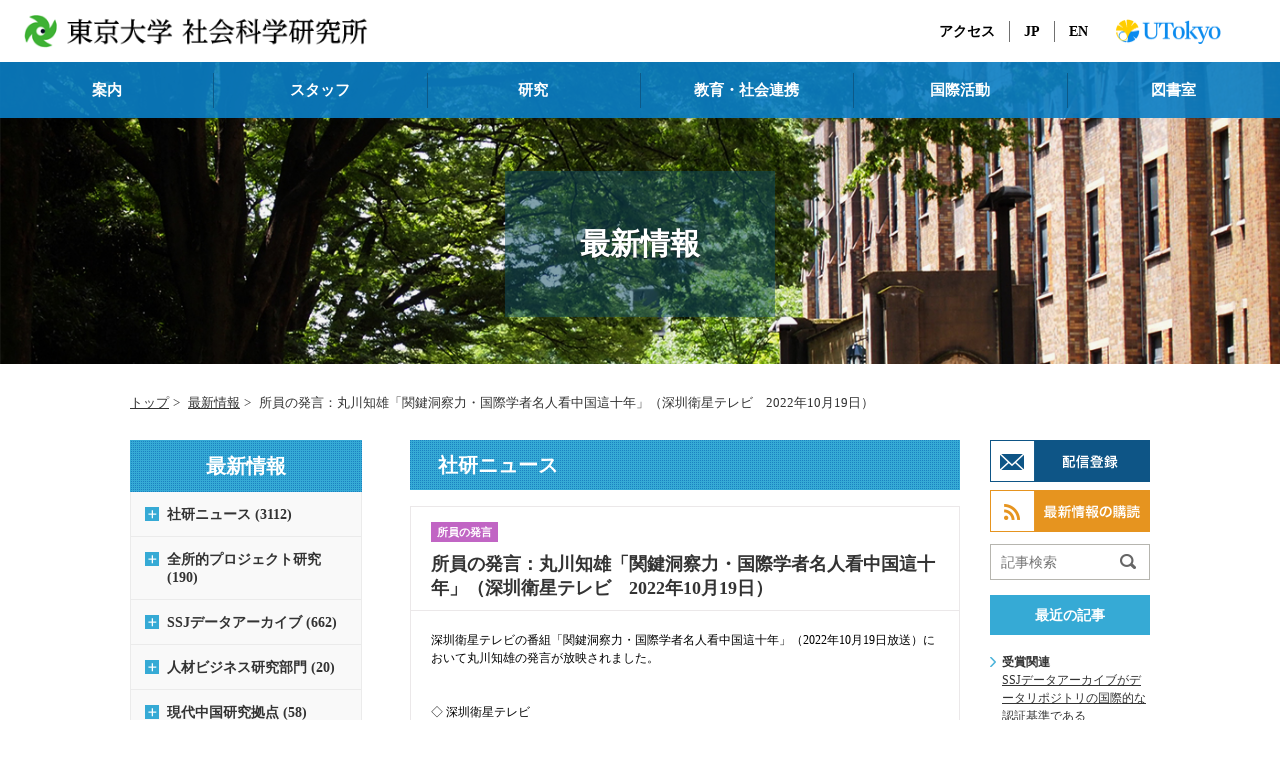

--- FILE ---
content_type: text/html; charset=UTF-8
request_url: https://issnews.iss.u-tokyo.ac.jp/2022/10/20221019.html
body_size: 48728
content:
<!DOCTYPE html>
<html lang="ja" dir="ltr">
<head>
<meta charset="utf-8">
<meta http-equiv="X-UA-Compatible" content="IE=edge">
<title>所員の発言：丸川知雄「関鍵洞察力・国際学者名人看中国這十年」（深圳衛星テレビ　2022年10月19日） | 東京大学社会科学研究所</title>
<meta name="robots" content="index,follow">
<meta name="keywords" content="">
<meta name="description" content="">
<!--[if IE]><meta http-equiv="imagetoolbar" content="no"><![endif]-->
<meta name="viewport" content="width=device-width, user-scalable=no">
<meta name="format-detection" content="telephone=no">
<link rel="shortcut icon" href="/favicon.ico">
<link rel="stylesheet" type="text/css" media="all" href="/common/css/style.css">
<script src="/common/js/jquery.js"></script>
<script src="/common/js/jquery.easing.js"></script>
<script src="/common/js/nav.js"></script>

<link rel="prev bookmark" href="https://issnews.iss.u-tokyo.ac.jp/2022/10/-20221014.html" title="所員の発言：丸川知雄「日本学者看中国這十年」 (人民中国、2022年10月14日)" />
<link rel="next bookmark" href="https://issnews.iss.u-tokyo.ac.jp/2022/10/-in-20221022.html" title="所員の活動：玄田有史　オンライン企画「希望郷いわての未来　～三陸と内陸の自然から～」（「岩手県立図書館」×「海と希望の学校 in 三陸 盛岡分校」、2022年10月22日）" />
</head>
<body>
<div id="wrapper">
<header>
	<h1><a href="http://jww.iss.u-tokyo.ac.jp/"><img src="/common/img/logo.png" alt="東京大学社会科学研究所"></a></h1>
	<div>
		<ul>
			<li><a href="http://jww.iss.u-tokyo.ac.jp/guide/index.html">アクセス</a></li>
			<li><a href="http://jww.iss.u-tokyo.ac.jp/">JP</a></li>
			<li><a href="http://www.iss.u-tokyo.ac.jp/">EN</a></li>
		</ul>
		<h2><a href="http://www.u-tokyo.ac.jp/" target="_blank"><img src="/common/img/logo_u_tokyo.png" alt="東京大学"></a></h2>
		<p id="spMenu"><a href="#">MENU</a></p>
	</div>
</header>
<nav id="gNavi">
	<p id="spClose"><a href="#">CLOSE</a></p>
	<ul>
		<li>
			<a href="#">案内</a>
			<div>
				<ul>
					<li><a href="http://jww.iss.u-tokyo.ac.jp/overview/index.html">社研について</a></li>
					<li><a href="http://jww.iss.u-tokyo.ac.jp/report/index.html">年報</a></li>
					<li><a href="http://jww.iss.u-tokyo.ac.jp/mailnews/index.html">社研NL</a></li>
					<li><a href="http://jww.iss.u-tokyo.ac.jp/mailnews/subscribe.html">メールニュース配信登録</a></li>
					<li><a href="http://jww.iss.u-tokyo.ac.jp/recruitment/index.html">各種募集</a></li>
					<li><a href="http://jww.iss.u-tokyo.ac.jp/interview/ob/index.html">インタビューページ</a></li>
					<li><a href="http://jww.iss.u-tokyo.ac.jp/events/founding.html">研究所創立周年行事</a></li>
				</ul>
			</div>
		</li>
		<li>
			<a href="http://jww.iss.u-tokyo.ac.jp/mystaff/index.html">スタッフ</a>
		</li>
		<li>
			<a href="#">研究</a>
			<div>
				<ul>
					<li><a href="http://jww.iss.u-tokyo.ac.jp/project/index.html">全所的プロジェクト</a></li>
					<li><a href="http://jww.iss.u-tokyo.ac.jp/group/index.html">グループ共同研究</a></li>
					<li><a href="http://jww.iss.u-tokyo.ac.jp/research/monthly/index.html">研究会・セミナー</a></li>
					<li><a href="http://jww.iss.u-tokyo.ac.jp/symposium/index.html">社研シンポジウム</a></li>
					<li><a href="http://jww.iss.u-tokyo.ac.jp/publishments/index.html">刊行物等</a></li>
					<li><a href="http://jww.iss.u-tokyo.ac.jp/survey/index.html">調査研究</a></li>
				</ul>
			</div>
		</li>
		<li>
			<a href="#">教育・社会連携</a>
			<div>
				<ul>
					<li><a href="http://issnews.iss.u-tokyo.ac.jp/cat2/cat14/index.html">所員の発言</a></li>
					<li><a href="http://jww.iss.u-tokyo.ac.jp/events/summer_seminar.html">サマーセミナー</a></li>
					<li><a href="http://jww.iss.u-tokyo.ac.jp/events/home_comming.html">ホームカミング</a></li>
				</ul>
			</div>
		</li>
		<li>
			<a href="#">国際活動</a>
			<div>
				<ul>
					<li><a href="http://ssjj.iss.u-tokyo.ac.jp/" target="_blank">Social Science Japan Journal</a></li>
					<li><a href="http://newslet.iss.u-tokyo.ac.jp/" target="_blank">SSJ Newsletter</a></li>
					<li><a href="http://forum.iss.u-tokyo.ac.jp/" target="_blank">SSJ Forum (email)</a></li>
					<!--<li><a href="http://web.iss.u-tokyo.ac.jp/cjg/" target="_blank">Contemporary Japan Group</a></li>-->
				</ul>
			</div>
		</li>
		<li>
			<a href="http://library.iss.u-tokyo.ac.jp/" target="_blank">図書室</a>
		</li>
	</ul>
</nav><!-- /#gNavi -->

<div id="content">
<div id="contentHead">
<h1>最新情報</h1>
</div><!-- /#contentHead -->
<ul id="topicPath">
<li><a href="http://jww.iss.u-tokyo.ac.jp/">トップ</a></li>
<li><a href="http://issnews.iss.u-tokyo.ac.jp/">最新情報</a></li>
<li><span>所員の発言：丸川知雄「関鍵洞察力・国際学者名人看中国這十年」（深圳衛星テレビ　2022年10月19日）</span></li>
</ul><!-- /#topicPath -->
<div id="container">
<div id="mainCts" class="mainMt">
<div class="h2Index">
<h2>社研ニュース</h2>
</div>
<div class="entry">
<p class="entry-cat">












<span class="violet mtCat">所員の発言</span>





</p>

<h3><a href="https://issnews.iss.u-tokyo.ac.jp/2022/10/20221019.html">所員の発言：丸川知雄「関鍵洞察力・国際学者名人看中国這十年」（深圳衛星テレビ　2022年10月19日）</a></h3>
<div class="entry-content">
<p><p>深圳衛星テレビの番組「関鍵洞察力・国際学者名人看中国這十年」（<span>2022</span>年<span>10</span>月<span>19</span>日放送）において丸川知雄の発言が放映されました。</p>
<p><br /><br /></p>
<div>◇ 深圳衛星テレビ</div>
<div><a href="http://www.cutv.com/v2/shenzhen/b/a/ah/2022/10/19/content_wap_sp_3253872.shtml" target="_blank" rel="noopener">http://www.cutv.com/v2/shenzhen/b/a/ah/2022/10/19/content_wap_sp_3253872.shtml</a></div></p>

</div>
<div class="entryBtm">
<ul>
<li class="published"><abbr title="">2022年10月24日 09:55</abbr></li>
<li>｜</li>
<li class="author">issnews</li>
</ul>
<ul class="tag">

<li><a href="https://issnews.iss.u-tokyo.ac.jp/cat2/">社研ニュース</a></li>
<li>,</li>
<li><a href="https://issnews.iss.u-tokyo.ac.jp/cat2/cat14/">所員の発言</a></li>

</ul>
</div>
</div>


<div class="pageNavi">
<ul class="pageMove">
<li class="prev"><a href="https://issnews.iss.u-tokyo.ac.jp/2022/10/-in-20221022.html">所員の活動：玄田有史　オンライン企画「希望郷いわての未来　～三陸と内陸の自然から～」（「岩手県立図書館」×「海と希望の学校 in 三陸 盛岡分校」、2022年10月22日）</a></li>
<li class="main"><a href="https://issnews.iss.u-tokyo.ac.jp/">メインページ</a></li>
<li><a href="https://issnews.iss.u-tokyo.ac.jp/archives.html">アーカイブ</a></li>
<li><a href="https://issnews.iss.u-tokyo.ac.jp/2022/10/-20221014.html">所員の発言：丸川知雄「日本学者看中国這十年」 (人民中国、2022年10月14日)</a></li>
</ul>
</div><!-- /.pageNavi -->
</div><!-- /#mainCts -->

<div id="sideRCts">
	<ul class="bannerR">
		<li><a href="http://jww.iss.u-tokyo.ac.jp/mailnews/"><img src="/common/img/bn_mailnews.gif" alt="メールニュース配信登録" width="160" height="42" class="alphaover"></a></li>
		<li><a href="/atom.xml"><img src="/common/img/bn_rss.gif" alt="rss" width="160" height="42" class="alphaover"></a></li>
	</ul>
	<div class="searchBox">
		<form method="get" action="https://issnews.iss.u-tokyo.ac.jp/mt/mt-search.cgi">
			<input type="hidden" name="IncludeBlogs" value="11">
			<input type="hidden" name="limit" value="20">
			<p>
				<input type="text" id="search" name="search" placeholder="記事検索">
				<input type="submit" value="submit">
			</p>
		</form>
	</div>
	<dl class="recentlyList">
		<dt>最近の記事</dt>
		<dd><ul>


			<li><span>







受賞関連









</span><a href="https://issnews.iss.u-tokyo.ac.jp/2025/06/ssjcoretrustseal.html">SSJデータアーカイブがデータリポジトリの国際的な認証基準であるCoreTrustSeal認証を取得しました</a></li>

			<li><span>







所員の活動





</span><a href="https://issnews.iss.u-tokyo.ac.jp/2025/06/iriyama.nishimura202506.html">所員の活動：入山浩一、西村幸浩が、Japan Open Science Summit 2025に登壇（国立情報学研究所、2025年6月25日）</a></li>

			<li><span>







所員の発言





</span><a href="https://issnews.iss.u-tokyo.ac.jp/2025/06/SebastianMaslow202506-4.html">所員の発言：マスロー セバスティアンのコメントが掲載『The Japan Times』（2025年6月24日）</a></li>

			<li><span>











その他





</span><a href="https://issnews.iss.u-tokyo.ac.jp/2025/06/ssjda-2437.html">SSJDA：新規データ公開</a></li>

			<li><span>







所員の新著





</span><a href="https://issnews.iss.u-tokyo.ac.jp/2025/06/ShinArita202506.html">所員の新著：有田 伸 編著・分担執筆『いま，ともに考える社会学――現代社会論・入門』（有斐閣、2025年6月）</a></li>

			<li><span>







所員の発言





</span><a href="https://issnews.iss.u-tokyo.ac.jp/2025/06/SebastianMaslow202506-3.html">所員の発言：マスロー セバスティアンのコメントが掲載『The Japan Times』（2025年6月18日）</a></li>

			<li><span>







所員の研究





</span><a href="https://issnews.iss.u-tokyo.ac.jp/2025/06/WataruTanaka202506.html">所員の研究：田中亘「総論－会社法改正の論点」『ビジネス法務』25巻8号（2025年8月号）</a></li>

			<li><span>







所員の発言





</span><a href="https://issnews.iss.u-tokyo.ac.jp/2025/06/SebastianMaslow202506-2.html">所員の発言：マスロー セバスティアンの見解がスウェーデン紙『Dagens industri』（2025年6月11日）で紹介されました</a></li>

			<li><span>







所員の研究





</span><a href="https://issnews.iss.u-tokyo.ac.jp/2025/06/YukieHihara202506.html">所員の研究：日原雪恵「『カスタマーハラスメント』に関する海外の法的議論―フランス及びカナダ・ケベック州を素材に―」『季刊労働法』289号（2025年6月）</a></li>

			<li><span>







所員の研究





</span><a href="https://issnews.iss.u-tokyo.ac.jp/2025/06/MasaakiHigashijima202506.html">所員の研究：東島雅昌 &ldquo;Tutelary Power and Autocratic Legitimacy: Experimental Evidence from Kazakhstan's Diarchy. &rdquo; <em>Journal of Politics</em></a></li>


		</ul></dd>
	</dl>
	<dl class="archiveList">
		<dt>月別アーカイブ</dt>
		<dd><ul>


    
        	<li><a href="https://issnews.iss.u-tokyo.ac.jp/2025/06/">2025年6月 (20)</a></li>
    
        	<li><a href="https://issnews.iss.u-tokyo.ac.jp/2025/05/">2025年5月 (21)</a></li>
    
        	<li><a href="https://issnews.iss.u-tokyo.ac.jp/2025/04/">2025年4月 (16)</a></li>
    
        	<li><a href="https://issnews.iss.u-tokyo.ac.jp/2025/03/">2025年3月 (26)</a></li>
    
        	<li><a href="https://issnews.iss.u-tokyo.ac.jp/2025/02/">2025年2月 (15)</a></li>
    
        	<li><a href="https://issnews.iss.u-tokyo.ac.jp/2025/01/">2025年1月 (13)</a></li>
    
        	<li><a href="https://issnews.iss.u-tokyo.ac.jp/2024/12/">2024年12月 (17)</a></li>
    
        	<li><a href="https://issnews.iss.u-tokyo.ac.jp/2024/11/">2024年11月 (22)</a></li>
    
        	<li><a href="https://issnews.iss.u-tokyo.ac.jp/2024/10/">2024年10月 (17)</a></li>
    
        	<li><a href="https://issnews.iss.u-tokyo.ac.jp/2024/09/">2024年9月 (18)</a></li>
    
        	<li><a href="https://issnews.iss.u-tokyo.ac.jp/2024/08/">2024年8月 (11)</a></li>
    
        	<li><a href="https://issnews.iss.u-tokyo.ac.jp/2024/07/">2024年7月 (16)</a></li>
    
        	<li><a href="https://issnews.iss.u-tokyo.ac.jp/2024/06/">2024年6月 (14)</a></li>
    
        	<li><a href="https://issnews.iss.u-tokyo.ac.jp/2024/05/">2024年5月 (27)</a></li>
    
        	<li><a href="https://issnews.iss.u-tokyo.ac.jp/2024/04/">2024年4月 (21)</a></li>
    
        	<li><a href="https://issnews.iss.u-tokyo.ac.jp/2024/03/">2024年3月 (18)</a></li>
    
        	<li><a href="https://issnews.iss.u-tokyo.ac.jp/2024/02/">2024年2月 (21)</a></li>
    
        	<li><a href="https://issnews.iss.u-tokyo.ac.jp/2024/01/">2024年1月 (22)</a></li>
    
        	<li><a href="https://issnews.iss.u-tokyo.ac.jp/2023/12/">2023年12月 (21)</a></li>
    
        	<li><a href="https://issnews.iss.u-tokyo.ac.jp/2023/11/">2023年11月 (24)</a></li>
    
        	<li><a href="https://issnews.iss.u-tokyo.ac.jp/2023/10/">2023年10月 (31)</a></li>
    
        	<li><a href="https://issnews.iss.u-tokyo.ac.jp/2023/09/">2023年9月 (22)</a></li>
    
        	<li><a href="https://issnews.iss.u-tokyo.ac.jp/2023/08/">2023年8月 (18)</a></li>
    
        	<li><a href="https://issnews.iss.u-tokyo.ac.jp/2023/07/">2023年7月 (22)</a></li>
    
        	<li><a href="https://issnews.iss.u-tokyo.ac.jp/2023/06/">2023年6月 (15)</a></li>
    
        	<li><a href="https://issnews.iss.u-tokyo.ac.jp/2023/05/">2023年5月 (24)</a></li>
    
        	<li><a href="https://issnews.iss.u-tokyo.ac.jp/2023/04/">2023年4月 (14)</a></li>
    
        	<li><a href="https://issnews.iss.u-tokyo.ac.jp/2023/03/">2023年3月 (27)</a></li>
    
        	<li><a href="https://issnews.iss.u-tokyo.ac.jp/2023/02/">2023年2月 (12)</a></li>
    
        	<li><a href="https://issnews.iss.u-tokyo.ac.jp/2023/01/">2023年1月 (15)</a></li>
    
        	<li><a href="https://issnews.iss.u-tokyo.ac.jp/2022/12/">2022年12月 (20)</a></li>
    
        	<li><a href="https://issnews.iss.u-tokyo.ac.jp/2022/11/">2022年11月 (14)</a></li>
    
        	<li><a href="https://issnews.iss.u-tokyo.ac.jp/2022/10/">2022年10月 (19)</a></li>
    
        	<li><a href="https://issnews.iss.u-tokyo.ac.jp/2022/09/">2022年9月 (18)</a></li>
    
        	<li><a href="https://issnews.iss.u-tokyo.ac.jp/2022/08/">2022年8月 (12)</a></li>
    
        	<li><a href="https://issnews.iss.u-tokyo.ac.jp/2022/07/">2022年7月 (14)</a></li>
    
        	<li><a href="https://issnews.iss.u-tokyo.ac.jp/2022/06/">2022年6月 (26)</a></li>
    
        	<li><a href="https://issnews.iss.u-tokyo.ac.jp/2022/05/">2022年5月 (20)</a></li>
    
        	<li><a href="https://issnews.iss.u-tokyo.ac.jp/2022/04/">2022年4月 (14)</a></li>
    
        	<li><a href="https://issnews.iss.u-tokyo.ac.jp/2022/03/">2022年3月 (22)</a></li>
    
        	<li><a href="https://issnews.iss.u-tokyo.ac.jp/2022/02/">2022年2月 (17)</a></li>
    
        	<li><a href="https://issnews.iss.u-tokyo.ac.jp/2022/01/">2022年1月 (18)</a></li>
    
        	<li><a href="https://issnews.iss.u-tokyo.ac.jp/2021/12/">2021年12月 (17)</a></li>
    
        	<li><a href="https://issnews.iss.u-tokyo.ac.jp/2021/11/">2021年11月 (25)</a></li>
    
        	<li><a href="https://issnews.iss.u-tokyo.ac.jp/2021/10/">2021年10月 (31)</a></li>
    
        	<li><a href="https://issnews.iss.u-tokyo.ac.jp/2021/09/">2021年9月 (14)</a></li>
    
        	<li><a href="https://issnews.iss.u-tokyo.ac.jp/2021/08/">2021年8月 (15)</a></li>
    
        	<li><a href="https://issnews.iss.u-tokyo.ac.jp/2021/07/">2021年7月 (15)</a></li>
    
        	<li><a href="https://issnews.iss.u-tokyo.ac.jp/2021/06/">2021年6月 (10)</a></li>
    
        	<li><a href="https://issnews.iss.u-tokyo.ac.jp/2021/05/">2021年5月 (21)</a></li>
    
        	<li><a href="https://issnews.iss.u-tokyo.ac.jp/2021/04/">2021年4月 (16)</a></li>
    
        	<li><a href="https://issnews.iss.u-tokyo.ac.jp/2021/03/">2021年3月 (19)</a></li>
    
        	<li><a href="https://issnews.iss.u-tokyo.ac.jp/2021/02/">2021年2月 (11)</a></li>
    
        	<li><a href="https://issnews.iss.u-tokyo.ac.jp/2021/01/">2021年1月 (12)</a></li>
    
        	<li><a href="https://issnews.iss.u-tokyo.ac.jp/2020/12/">2020年12月 (11)</a></li>
    
        	<li><a href="https://issnews.iss.u-tokyo.ac.jp/2020/11/">2020年11月 (12)</a></li>
    
        	<li><a href="https://issnews.iss.u-tokyo.ac.jp/2020/10/">2020年10月 (5)</a></li>
    
        	<li><a href="https://issnews.iss.u-tokyo.ac.jp/2020/09/">2020年9月 (25)</a></li>
    
        	<li><a href="https://issnews.iss.u-tokyo.ac.jp/2020/08/">2020年8月 (10)</a></li>
    
        	<li><a href="https://issnews.iss.u-tokyo.ac.jp/2020/07/">2020年7月 (20)</a></li>
    
        	<li><a href="https://issnews.iss.u-tokyo.ac.jp/2020/06/">2020年6月 (29)</a></li>
    
        	<li><a href="https://issnews.iss.u-tokyo.ac.jp/2020/04/">2020年4月 (2)</a></li>
    
        	<li><a href="https://issnews.iss.u-tokyo.ac.jp/2020/03/">2020年3月 (19)</a></li>
    
        	<li><a href="https://issnews.iss.u-tokyo.ac.jp/2020/02/">2020年2月 (12)</a></li>
    
        	<li><a href="https://issnews.iss.u-tokyo.ac.jp/2020/01/">2020年1月 (15)</a></li>
    
        	<li><a href="https://issnews.iss.u-tokyo.ac.jp/2019/12/">2019年12月 (6)</a></li>
    
        	<li><a href="https://issnews.iss.u-tokyo.ac.jp/2019/11/">2019年11月 (15)</a></li>
    
        	<li><a href="https://issnews.iss.u-tokyo.ac.jp/2019/10/">2019年10月 (12)</a></li>
    
        	<li><a href="https://issnews.iss.u-tokyo.ac.jp/2019/09/">2019年9月 (17)</a></li>
    
        	<li><a href="https://issnews.iss.u-tokyo.ac.jp/2019/08/">2019年8月 (18)</a></li>
    
        	<li><a href="https://issnews.iss.u-tokyo.ac.jp/2019/07/">2019年7月 (32)</a></li>
    
        	<li><a href="https://issnews.iss.u-tokyo.ac.jp/2019/06/">2019年6月 (8)</a></li>
    
        	<li><a href="https://issnews.iss.u-tokyo.ac.jp/2019/05/">2019年5月 (15)</a></li>
    
        	<li><a href="https://issnews.iss.u-tokyo.ac.jp/2019/04/">2019年4月 (21)</a></li>
    
        	<li><a href="https://issnews.iss.u-tokyo.ac.jp/2019/03/">2019年3月 (14)</a></li>
    
        	<li><a href="https://issnews.iss.u-tokyo.ac.jp/2019/02/">2019年2月 (12)</a></li>
    
        	<li><a href="https://issnews.iss.u-tokyo.ac.jp/2019/01/">2019年1月 (10)</a></li>
    
        	<li><a href="https://issnews.iss.u-tokyo.ac.jp/2018/12/">2018年12月 (11)</a></li>
    
        	<li><a href="https://issnews.iss.u-tokyo.ac.jp/2018/11/">2018年11月 (10)</a></li>
    
        	<li><a href="https://issnews.iss.u-tokyo.ac.jp/2018/10/">2018年10月 (14)</a></li>
    
        	<li><a href="https://issnews.iss.u-tokyo.ac.jp/2018/09/">2018年9月 (11)</a></li>
    
        	<li><a href="https://issnews.iss.u-tokyo.ac.jp/2018/08/">2018年8月 (6)</a></li>
    
        	<li><a href="https://issnews.iss.u-tokyo.ac.jp/2018/07/">2018年7月 (16)</a></li>
    
        	<li><a href="https://issnews.iss.u-tokyo.ac.jp/2018/06/">2018年6月 (13)</a></li>
    
        	<li><a href="https://issnews.iss.u-tokyo.ac.jp/2018/05/">2018年5月 (15)</a></li>
    
        	<li><a href="https://issnews.iss.u-tokyo.ac.jp/2018/04/">2018年4月 (13)</a></li>
    
        	<li><a href="https://issnews.iss.u-tokyo.ac.jp/2018/03/">2018年3月 (18)</a></li>
    
        	<li><a href="https://issnews.iss.u-tokyo.ac.jp/2018/02/">2018年2月 (7)</a></li>
    
        	<li><a href="https://issnews.iss.u-tokyo.ac.jp/2018/01/">2018年1月 (12)</a></li>
    
        	<li><a href="https://issnews.iss.u-tokyo.ac.jp/2017/12/">2017年12月 (10)</a></li>
    
        	<li><a href="https://issnews.iss.u-tokyo.ac.jp/2017/11/">2017年11月 (26)</a></li>
    
        	<li><a href="https://issnews.iss.u-tokyo.ac.jp/2017/10/">2017年10月 (31)</a></li>
    
        	<li><a href="https://issnews.iss.u-tokyo.ac.jp/2017/09/">2017年9月 (15)</a></li>
    
        	<li><a href="https://issnews.iss.u-tokyo.ac.jp/2017/08/">2017年8月 (12)</a></li>
    
        	<li><a href="https://issnews.iss.u-tokyo.ac.jp/2017/07/">2017年7月 (18)</a></li>
    
        	<li><a href="https://issnews.iss.u-tokyo.ac.jp/2017/06/">2017年6月 (11)</a></li>
    
        	<li><a href="https://issnews.iss.u-tokyo.ac.jp/2017/05/">2017年5月 (18)</a></li>
    
        	<li><a href="https://issnews.iss.u-tokyo.ac.jp/2017/04/">2017年4月 (19)</a></li>
    
        	<li><a href="https://issnews.iss.u-tokyo.ac.jp/2017/03/">2017年3月 (20)</a></li>
    
        	<li><a href="https://issnews.iss.u-tokyo.ac.jp/2017/02/">2017年2月 (17)</a></li>
    
        	<li><a href="https://issnews.iss.u-tokyo.ac.jp/2017/01/">2017年1月 (18)</a></li>
    
        	<li><a href="https://issnews.iss.u-tokyo.ac.jp/2016/12/">2016年12月 (13)</a></li>
    
        	<li><a href="https://issnews.iss.u-tokyo.ac.jp/2016/11/">2016年11月 (13)</a></li>
    
        	<li><a href="https://issnews.iss.u-tokyo.ac.jp/2016/10/">2016年10月 (21)</a></li>
    
        	<li><a href="https://issnews.iss.u-tokyo.ac.jp/2016/09/">2016年9月 (28)</a></li>
    
        	<li><a href="https://issnews.iss.u-tokyo.ac.jp/2016/08/">2016年8月 (10)</a></li>
    
        	<li><a href="https://issnews.iss.u-tokyo.ac.jp/2016/07/">2016年7月 (20)</a></li>
    
        	<li><a href="https://issnews.iss.u-tokyo.ac.jp/2016/06/">2016年6月 (19)</a></li>
    
        	<li><a href="https://issnews.iss.u-tokyo.ac.jp/2016/05/">2016年5月 (10)</a></li>
    
        	<li><a href="https://issnews.iss.u-tokyo.ac.jp/2016/04/">2016年4月 (17)</a></li>
    
        	<li><a href="https://issnews.iss.u-tokyo.ac.jp/2016/03/">2016年3月 (21)</a></li>
    
        	<li><a href="https://issnews.iss.u-tokyo.ac.jp/2016/02/">2016年2月 (13)</a></li>
    
        	<li><a href="https://issnews.iss.u-tokyo.ac.jp/2016/01/">2016年1月 (19)</a></li>
    
        	<li><a href="https://issnews.iss.u-tokyo.ac.jp/2015/12/">2015年12月 (10)</a></li>
    
        	<li><a href="https://issnews.iss.u-tokyo.ac.jp/2015/11/">2015年11月 (15)</a></li>
    
        	<li><a href="https://issnews.iss.u-tokyo.ac.jp/2015/10/">2015年10月 (9)</a></li>
    
        	<li><a href="https://issnews.iss.u-tokyo.ac.jp/2015/09/">2015年9月 (21)</a></li>
    
        	<li><a href="https://issnews.iss.u-tokyo.ac.jp/2015/08/">2015年8月 (7)</a></li>
    
        	<li><a href="https://issnews.iss.u-tokyo.ac.jp/2015/07/">2015年7月 (10)</a></li>
    
        	<li><a href="https://issnews.iss.u-tokyo.ac.jp/2015/06/">2015年6月 (8)</a></li>
    
        	<li><a href="https://issnews.iss.u-tokyo.ac.jp/2015/05/">2015年5月 (9)</a></li>
    
        	<li><a href="https://issnews.iss.u-tokyo.ac.jp/2015/04/">2015年4月 (13)</a></li>
    
        	<li><a href="https://issnews.iss.u-tokyo.ac.jp/2015/03/">2015年3月 (19)</a></li>
    
        	<li><a href="https://issnews.iss.u-tokyo.ac.jp/2015/02/">2015年2月 (11)</a></li>
    
        	<li><a href="https://issnews.iss.u-tokyo.ac.jp/2015/01/">2015年1月 (14)</a></li>
    
        	<li><a href="https://issnews.iss.u-tokyo.ac.jp/2014/12/">2014年12月 (8)</a></li>
    
        	<li><a href="https://issnews.iss.u-tokyo.ac.jp/2014/11/">2014年11月 (9)</a></li>
    
        	<li><a href="https://issnews.iss.u-tokyo.ac.jp/2014/10/">2014年10月 (13)</a></li>
    
        	<li><a href="https://issnews.iss.u-tokyo.ac.jp/2014/09/">2014年9月 (9)</a></li>
    
        	<li><a href="https://issnews.iss.u-tokyo.ac.jp/2014/08/">2014年8月 (5)</a></li>
    
        	<li><a href="https://issnews.iss.u-tokyo.ac.jp/2014/07/">2014年7月 (10)</a></li>
    
        	<li><a href="https://issnews.iss.u-tokyo.ac.jp/2014/06/">2014年6月 (9)</a></li>
    
        	<li><a href="https://issnews.iss.u-tokyo.ac.jp/2014/05/">2014年5月 (10)</a></li>
    
        	<li><a href="https://issnews.iss.u-tokyo.ac.jp/2014/04/">2014年4月 (12)</a></li>
    
        	<li><a href="https://issnews.iss.u-tokyo.ac.jp/2014/03/">2014年3月 (14)</a></li>
    
        	<li><a href="https://issnews.iss.u-tokyo.ac.jp/2014/02/">2014年2月 (13)</a></li>
    
        	<li><a href="https://issnews.iss.u-tokyo.ac.jp/2014/01/">2014年1月 (12)</a></li>
    
        	<li><a href="https://issnews.iss.u-tokyo.ac.jp/2013/12/">2013年12月 (17)</a></li>
    
        	<li><a href="https://issnews.iss.u-tokyo.ac.jp/2013/11/">2013年11月 (13)</a></li>
    
        	<li><a href="https://issnews.iss.u-tokyo.ac.jp/2013/10/">2013年10月 (22)</a></li>
    
        	<li><a href="https://issnews.iss.u-tokyo.ac.jp/2013/09/">2013年9月 (14)</a></li>
    
        	<li><a href="https://issnews.iss.u-tokyo.ac.jp/2013/08/">2013年8月 (7)</a></li>
    
        	<li><a href="https://issnews.iss.u-tokyo.ac.jp/2013/07/">2013年7月 (8)</a></li>
    
        	<li><a href="https://issnews.iss.u-tokyo.ac.jp/2013/06/">2013年6月 (10)</a></li>
    
        	<li><a href="https://issnews.iss.u-tokyo.ac.jp/2013/05/">2013年5月 (9)</a></li>
    
        	<li><a href="https://issnews.iss.u-tokyo.ac.jp/2013/04/">2013年4月 (11)</a></li>
    
        	<li><a href="https://issnews.iss.u-tokyo.ac.jp/2013/03/">2013年3月 (14)</a></li>
    
        	<li><a href="https://issnews.iss.u-tokyo.ac.jp/2013/02/">2013年2月 (9)</a></li>
    
        	<li><a href="https://issnews.iss.u-tokyo.ac.jp/2013/01/">2013年1月 (8)</a></li>
    
        	<li><a href="https://issnews.iss.u-tokyo.ac.jp/2012/12/">2012年12月 (14)</a></li>
    
        	<li><a href="https://issnews.iss.u-tokyo.ac.jp/2012/11/">2012年11月 (14)</a></li>
    
        	<li><a href="https://issnews.iss.u-tokyo.ac.jp/2012/10/">2012年10月 (13)</a></li>
    
        	<li><a href="https://issnews.iss.u-tokyo.ac.jp/2012/09/">2012年9月 (17)</a></li>
    
        	<li><a href="https://issnews.iss.u-tokyo.ac.jp/2012/08/">2012年8月 (10)</a></li>
    
        	<li><a href="https://issnews.iss.u-tokyo.ac.jp/2012/07/">2012年7月 (11)</a></li>
    
        	<li><a href="https://issnews.iss.u-tokyo.ac.jp/2012/06/">2012年6月 (13)</a></li>
    
        	<li><a href="https://issnews.iss.u-tokyo.ac.jp/2012/05/">2012年5月 (24)</a></li>
    
        	<li><a href="https://issnews.iss.u-tokyo.ac.jp/2012/04/">2012年4月 (16)</a></li>
    
        	<li><a href="https://issnews.iss.u-tokyo.ac.jp/2012/03/">2012年3月 (20)</a></li>
    
        	<li><a href="https://issnews.iss.u-tokyo.ac.jp/2012/02/">2012年2月 (16)</a></li>
    
        	<li><a href="https://issnews.iss.u-tokyo.ac.jp/2012/01/">2012年1月 (10)</a></li>
    
        	<li><a href="https://issnews.iss.u-tokyo.ac.jp/2011/12/">2011年12月 (15)</a></li>
    
        	<li><a href="https://issnews.iss.u-tokyo.ac.jp/2011/11/">2011年11月 (18)</a></li>
    
        	<li><a href="https://issnews.iss.u-tokyo.ac.jp/2011/10/">2011年10月 (15)</a></li>
    
        	<li><a href="https://issnews.iss.u-tokyo.ac.jp/2011/09/">2011年9月 (21)</a></li>
    
        	<li><a href="https://issnews.iss.u-tokyo.ac.jp/2011/08/">2011年8月 (9)</a></li>
    
        	<li><a href="https://issnews.iss.u-tokyo.ac.jp/2011/07/">2011年7月 (13)</a></li>
    
        	<li><a href="https://issnews.iss.u-tokyo.ac.jp/2011/06/">2011年6月 (21)</a></li>
    
        	<li><a href="https://issnews.iss.u-tokyo.ac.jp/2011/05/">2011年5月 (17)</a></li>
    
        	<li><a href="https://issnews.iss.u-tokyo.ac.jp/2011/04/">2011年4月 (20)</a></li>
    
        	<li><a href="https://issnews.iss.u-tokyo.ac.jp/2011/03/">2011年3月 (20)</a></li>
    
        	<li><a href="https://issnews.iss.u-tokyo.ac.jp/2011/02/">2011年2月 (15)</a></li>
    
        	<li><a href="https://issnews.iss.u-tokyo.ac.jp/2011/01/">2011年1月 (17)</a></li>
    
        	<li><a href="https://issnews.iss.u-tokyo.ac.jp/2010/12/">2010年12月 (11)</a></li>
    
        	<li><a href="https://issnews.iss.u-tokyo.ac.jp/2010/11/">2010年11月 (15)</a></li>
    
        	<li><a href="https://issnews.iss.u-tokyo.ac.jp/2010/10/">2010年10月 (16)</a></li>
    
        	<li><a href="https://issnews.iss.u-tokyo.ac.jp/2010/09/">2010年9月 (20)</a></li>
    
        	<li><a href="https://issnews.iss.u-tokyo.ac.jp/2010/08/">2010年8月 (10)</a></li>
    
        	<li><a href="https://issnews.iss.u-tokyo.ac.jp/2010/07/">2010年7月 (13)</a></li>
    
        	<li><a href="https://issnews.iss.u-tokyo.ac.jp/2010/06/">2010年6月 (19)</a></li>
    
        	<li><a href="https://issnews.iss.u-tokyo.ac.jp/2010/05/">2010年5月 (14)</a></li>
    
        	<li><a href="https://issnews.iss.u-tokyo.ac.jp/2010/04/">2010年4月 (34)</a></li>
    
        	<li><a href="https://issnews.iss.u-tokyo.ac.jp/2010/03/">2010年3月 (28)</a></li>
    
        	<li><a href="https://issnews.iss.u-tokyo.ac.jp/2010/02/">2010年2月 (16)</a></li>
    
        	<li><a href="https://issnews.iss.u-tokyo.ac.jp/2010/01/">2010年1月 (30)</a></li>
    
        	<li><a href="https://issnews.iss.u-tokyo.ac.jp/2009/12/">2009年12月 (13)</a></li>
    
        	<li><a href="https://issnews.iss.u-tokyo.ac.jp/2009/11/">2009年11月 (30)</a></li>
    
        	<li><a href="https://issnews.iss.u-tokyo.ac.jp/2009/10/">2009年10月 (14)</a></li>
    
        	<li><a href="https://issnews.iss.u-tokyo.ac.jp/2009/09/">2009年9月 (25)</a></li>
    
        	<li><a href="https://issnews.iss.u-tokyo.ac.jp/2009/08/">2009年8月 (21)</a></li>
    
        	<li><a href="https://issnews.iss.u-tokyo.ac.jp/2009/07/">2009年7月 (20)</a></li>
    
        	<li><a href="https://issnews.iss.u-tokyo.ac.jp/2009/06/">2009年6月 (17)</a></li>
    
        	<li><a href="https://issnews.iss.u-tokyo.ac.jp/2009/05/">2009年5月 (17)</a></li>
    
        	<li><a href="https://issnews.iss.u-tokyo.ac.jp/2009/04/">2009年4月 (34)</a></li>
    
        	<li><a href="https://issnews.iss.u-tokyo.ac.jp/2009/03/">2009年3月 (24)</a></li>
    
        	<li><a href="https://issnews.iss.u-tokyo.ac.jp/2009/02/">2009年2月 (18)</a></li>
    
        	<li><a href="https://issnews.iss.u-tokyo.ac.jp/2009/01/">2009年1月 (19)</a></li>
    
        	<li><a href="https://issnews.iss.u-tokyo.ac.jp/2008/12/">2008年12月 (12)</a></li>
    
        	<li><a href="https://issnews.iss.u-tokyo.ac.jp/2008/11/">2008年11月 (21)</a></li>
    
        	<li><a href="https://issnews.iss.u-tokyo.ac.jp/2008/10/">2008年10月 (19)</a></li>
    
        	<li><a href="https://issnews.iss.u-tokyo.ac.jp/2008/09/">2008年9月 (21)</a></li>
    
        	<li><a href="https://issnews.iss.u-tokyo.ac.jp/2008/08/">2008年8月 (10)</a></li>
    
        	<li><a href="https://issnews.iss.u-tokyo.ac.jp/2008/07/">2008年7月 (17)</a></li>
    
        	<li><a href="https://issnews.iss.u-tokyo.ac.jp/2008/06/">2008年6月 (11)</a></li>
    
        	<li><a href="https://issnews.iss.u-tokyo.ac.jp/2008/05/">2008年5月 (17)</a></li>
    
        	<li><a href="https://issnews.iss.u-tokyo.ac.jp/2008/04/">2008年4月 (21)</a></li>
    
        	<li><a href="https://issnews.iss.u-tokyo.ac.jp/2008/03/">2008年3月 (15)</a></li>
    
        	<li><a href="https://issnews.iss.u-tokyo.ac.jp/2008/02/">2008年2月 (20)</a></li>
    
        	<li><a href="https://issnews.iss.u-tokyo.ac.jp/2008/01/">2008年1月 (19)</a></li>
    
        	<li><a href="https://issnews.iss.u-tokyo.ac.jp/2007/12/">2007年12月 (18)</a></li>
    
        	<li><a href="https://issnews.iss.u-tokyo.ac.jp/2007/11/">2007年11月 (21)</a></li>
    
        	<li><a href="https://issnews.iss.u-tokyo.ac.jp/2007/10/">2007年10月 (23)</a></li>
    
        	<li><a href="https://issnews.iss.u-tokyo.ac.jp/2007/09/">2007年9月 (23)</a></li>
    
        	<li><a href="https://issnews.iss.u-tokyo.ac.jp/2007/08/">2007年8月 (14)</a></li>
    
        	<li><a href="https://issnews.iss.u-tokyo.ac.jp/2007/07/">2007年7月 (14)</a></li>
    
        	<li><a href="https://issnews.iss.u-tokyo.ac.jp/2007/06/">2007年6月 (20)</a></li>
    
        	<li><a href="https://issnews.iss.u-tokyo.ac.jp/2007/05/">2007年5月 (15)</a></li>
    
        	<li><a href="https://issnews.iss.u-tokyo.ac.jp/2007/04/">2007年4月 (26)</a></li>
    
        	<li><a href="https://issnews.iss.u-tokyo.ac.jp/2007/03/">2007年3月 (25)</a></li>
    
        	<li><a href="https://issnews.iss.u-tokyo.ac.jp/2007/02/">2007年2月 (18)</a></li>
    
        	<li><a href="https://issnews.iss.u-tokyo.ac.jp/2007/01/">2007年1月 (17)</a></li>
    
        	<li><a href="https://issnews.iss.u-tokyo.ac.jp/2006/12/">2006年12月 (20)</a></li>
    
        	<li><a href="https://issnews.iss.u-tokyo.ac.jp/2006/11/">2006年11月 (19)</a></li>
    
        	<li><a href="https://issnews.iss.u-tokyo.ac.jp/2006/10/">2006年10月 (22)</a></li>
    
        	<li><a href="https://issnews.iss.u-tokyo.ac.jp/2006/09/">2006年9月 (15)</a></li>
    
        	<li><a href="https://issnews.iss.u-tokyo.ac.jp/2006/08/">2006年8月 (13)</a></li>
    
        	<li><a href="https://issnews.iss.u-tokyo.ac.jp/2006/07/">2006年7月 (15)</a></li>
    
        	<li><a href="https://issnews.iss.u-tokyo.ac.jp/2006/06/">2006年6月 (10)</a></li>
    
        	<li><a href="https://issnews.iss.u-tokyo.ac.jp/2006/05/">2006年5月 (22)</a></li>
    
        	<li><a href="https://issnews.iss.u-tokyo.ac.jp/2006/04/">2006年4月 (21)</a></li>
    
        	<li><a href="https://issnews.iss.u-tokyo.ac.jp/2006/03/">2006年3月 (28)</a></li>
    
        	<li><a href="https://issnews.iss.u-tokyo.ac.jp/2006/02/">2006年2月 (25)</a></li>
    
        	<li><a href="https://issnews.iss.u-tokyo.ac.jp/2006/01/">2006年1月 (21)</a></li>
    
        	<li><a href="https://issnews.iss.u-tokyo.ac.jp/2005/12/">2005年12月 (21)</a></li>
    
        	<li><a href="https://issnews.iss.u-tokyo.ac.jp/2005/11/">2005年11月 (30)</a></li>
    
        	<li><a href="https://issnews.iss.u-tokyo.ac.jp/2005/10/">2005年10月 (13)</a></li>
    
        	<li><a href="https://issnews.iss.u-tokyo.ac.jp/2005/09/">2005年9月 (10)</a></li>
    
        	<li><a href="https://issnews.iss.u-tokyo.ac.jp/2005/08/">2005年8月 (2)</a></li>
    
        	<li><a href="https://issnews.iss.u-tokyo.ac.jp/2005/07/">2005年7月 (3)</a></li>
    
        	<li><a href="https://issnews.iss.u-tokyo.ac.jp/2005/06/">2005年6月 (3)</a></li>
    
        	<li><a href="https://issnews.iss.u-tokyo.ac.jp/2005/05/">2005年5月 (3)</a></li>
    
        	<li><a href="https://issnews.iss.u-tokyo.ac.jp/2005/04/">2005年4月 (2)</a></li>
    
        	<li><a href="https://issnews.iss.u-tokyo.ac.jp/2005/03/">2005年3月 (1)</a></li>
    


		</ul></dd>
	</dl>
</div><!-- /#sideRCts -->

<div id="sideCts"><nav>
    <h2>最新情報</h2>
	<dl>

    
    
        
		<dt><a href="https://issnews.iss.u-tokyo.ac.jp/cat2/">社研ニュース (3112)</a></dt>
		
		<dd><ul>
			 <li><a href="https://issnews.iss.u-tokyo.ac.jp/cat2/">社研ニュース すべて(3112)</a></li>
        
        
        
				<li><a href="https://issnews.iss.u-tokyo.ac.jp/cat2/cat342/">研究会案内 (489)</a></li>
        
        
        
				<li><a href="https://issnews.iss.u-tokyo.ac.jp/cat2/08/">社研セミナー (127)</a></li>
        
        
        
				<li><a href="https://issnews.iss.u-tokyo.ac.jp/cat2/cat19/">イベント案内 (162)</a></li>
        
        
        
				<li><a href="https://issnews.iss.u-tokyo.ac.jp/cat2/11/">社研シンポジウム (11)</a></li>
        
        
        
				<li><a href="https://issnews.iss.u-tokyo.ac.jp/cat2/09/">社研サマーセミナー (17)</a></li>
        
        
        
				<li><a href="https://issnews.iss.u-tokyo.ac.jp/cat2/cat341/">刊行情報 (767)</a></li>
        
        
        
				<li><a href="https://issnews.iss.u-tokyo.ac.jp/cat2/cat14/">所員の発言 (854)</a></li>
        
        
        
				<li><a href="https://issnews.iss.u-tokyo.ac.jp/cat2/07/">所員の新著 (155)</a></li>
        
        
        
				<li><a href="https://issnews.iss.u-tokyo.ac.jp/cat2/12/">所員の研究 (183)</a></li>
        
        
        
				<li><a href="https://issnews.iss.u-tokyo.ac.jp/cat2/cat343/">所員の活動 (25)</a></li>
        
        
        
				<li><a href="https://issnews.iss.u-tokyo.ac.jp/cat2/cat18/">受賞関連 (64)</a></li>
        
        
        
				<li><a href="https://issnews.iss.u-tokyo.ac.jp/cat2/15/">プレスリリース (13)</a></li>
        
        
        
				<li><a href="https://issnews.iss.u-tokyo.ac.jp/cat2/10dp/">ディスカッションペーパー (180)</a></li>
        
        
        
				<li><a href="https://issnews.iss.u-tokyo.ac.jp/cat2/13/">お知らせ (19)</a></li>
        
        
        
				<li><a href="https://issnews.iss.u-tokyo.ac.jp/cat2/cat17/">人事関係 (284)</a></li>
        
        
        
				<li><a href="https://issnews.iss.u-tokyo.ac.jp/cat2/cat340/">その他 (517)</a></li>
        
        
        
		</ul></dd>
    
    
        
		<dt><a href="https://issnews.iss.u-tokyo.ac.jp/cat5/">全所的プロジェクト研究 (190)</a></dt>
		
		<dd><ul>
			 <li><a href="https://issnews.iss.u-tokyo.ac.jp/cat5/">全所的プロジェクト研究 すべて(190)</a></li>
        
        
        
				<li><a href="https://issnews.iss.u-tokyo.ac.jp/cat5/crep/">地域主義比較プロジェクト(CREP) (13)</a></li>
        
        
        
				<li><a href="https://issnews.iss.u-tokyo.ac.jp/cat5/cat27/">希望学プロジェクト (131)</a></li>
        
        
        
				<li><a href="https://issnews.iss.u-tokyo.ac.jp/cat5/03/">ガバナンス (57)</a></li>
        
        
        
				<li><a href="https://issnews.iss.u-tokyo.ac.jp/cat5/04/">危機対応学プロジェクト (20)</a></li>
        
        
        
				<li><a href="https://issnews.iss.u-tokyo.ac.jp/cat5/05/">メソドロジープロジェクト (27)</a></li>
        
        
        
		</ul></dd>
    
    
        
		<dt><a href="https://issnews.iss.u-tokyo.ac.jp/ssj/">SSJデータアーカイブ (662)</a></dt>
		
		<dd><ul>
			 <li><a href="https://issnews.iss.u-tokyo.ac.jp/ssj/">SSJデータアーカイブ すべて(662)</a></li>
        
        
        
				<li><a href="https://issnews.iss.u-tokyo.ac.jp/ssj/cat21/">新規データ公開 (611)</a></li>
        
        
        
				<li><a href="https://issnews.iss.u-tokyo.ac.jp/ssj/02ssj/">刊行情報（SSJDA） (4)</a></li>
        
        
        
				<li><a href="https://issnews.iss.u-tokyo.ac.jp/ssj/cat22/">告知 (53)</a></li>
        
        
        
				<li><a href="https://issnews.iss.u-tokyo.ac.jp/ssj/cat23/">その他(SSJDA) (18)</a></li>
        
        
        
		</ul></dd>
    
    
        
		<dt><a href="https://issnews.iss.u-tokyo.ac.jp/cat6/">人材ビジネス研究部門 (20)</a></dt>
		
		<dd><ul>
			 <li><a href="https://issnews.iss.u-tokyo.ac.jp/cat6/">人材ビジネス研究部門 すべて(20)</a></li>
        
        
        
				<li><a href="https://issnews.iss.u-tokyo.ac.jp/cat6/cat34/">研究会案内(HRM) (3)</a></li>
        
        
        
				<li><a href="https://issnews.iss.u-tokyo.ac.jp/cat6/cat33/">刊行情報(HRM) (12)</a></li>
        
        
        
				<li><a href="https://issnews.iss.u-tokyo.ac.jp/cat6/cat35/">その他(HRM) (8)</a></li>
        
        
        
		</ul></dd>
    
    
        
		<dt><a href="https://issnews.iss.u-tokyo.ac.jp/cat7/">現代中国研究拠点 (58)</a></dt>
		
		<dd><ul>
			 <li><a href="https://issnews.iss.u-tokyo.ac.jp/cat7/">現代中国研究拠点 すべて(58)</a></li>
        
        
        
				<li><a href="https://issnews.iss.u-tokyo.ac.jp/cat7/cat30/">研究会案内(CCS) (49)</a></li>
        
        
        
				<li><a href="https://issnews.iss.u-tokyo.ac.jp/cat7/cat31/">刊行情報(CCS) (6)</a></li>
        
        
        
				<li><a href="https://issnews.iss.u-tokyo.ac.jp/cat7/cat32/">その他(CCS) (1)</a></li>
        
        
        
		</ul></dd>
    
    
        
		<dt><a href="https://issnews.iss.u-tokyo.ac.jp/coe/">グローバルCOE連携拠点 (13)</a></dt>
		
		<dd><ul>
			 <li><a href="https://issnews.iss.u-tokyo.ac.jp/coe/">グローバルCOE連携拠点 すべて(13)</a></li>
        
        
        
				<li><a href="https://issnews.iss.u-tokyo.ac.jp/coe/cat36/">研究会案内(GCOE) (11)</a></li>
        
        
        
				<li><a href="https://issnews.iss.u-tokyo.ac.jp/coe/cat38/">その他（GCOE） (1)</a></li>
        
        
        
		</ul></dd>
    
    
        
		<dt><a href="https://issnews.iss.u-tokyo.ac.jp/cat9/">生涯成長型雇用システムプロジェクト (39)</a></dt>
		
		<dd><ul>
			 <li><a href="https://issnews.iss.u-tokyo.ac.jp/cat9/">生涯成長型雇用システムプロジェクト すべて(39)</a></li>
        
        
        
				<li><a href="https://issnews.iss.u-tokyo.ac.jp/cat9/cat39/">研究会案内(LGAP) (25)</a></li>
        
        
        
				<li><a href="https://issnews.iss.u-tokyo.ac.jp/cat9/cat41/">その他(LGAP) (14)</a></li>
        
        
        
		</ul></dd>
    
    
        
		<dt><a href="https://issnews.iss.u-tokyo.ac.jp/wlb/">WLB推進研究プロジェクト (12)</a></dt>
		
		<dd><ul>
			 <li><a href="https://issnews.iss.u-tokyo.ac.jp/wlb/">WLB推進研究プロジェクト すべて(12)</a></li>
        
        
        
				<li><a href="https://issnews.iss.u-tokyo.ac.jp/wlb/cat42/">研究会案内(WLB) (3)</a></li>
        
        
        
				<li><a href="https://issnews.iss.u-tokyo.ac.jp/wlb/cat44/">その他(WLB) (9)</a></li>
        
        
        
		</ul></dd>
    
    
        
		<dt><a href="https://issnews.iss.u-tokyo.ac.jp/social-science-japan/">Social Science Japan (38)</a></dt>
		
		<dd><ul>
			 <li><a href="https://issnews.iss.u-tokyo.ac.jp/social-science-japan/">Social Science Japan すべて(38)</a></li>
        
        
        
				<li><a href="https://issnews.iss.u-tokyo.ac.jp/social-science-japan/social-science-japan-journal/">Social Science Japan Journal (16)</a></li>
        
        
        
				<li><a href="https://issnews.iss.u-tokyo.ac.jp/social-science-japan/social-science-japan-newsletter/">SSJ Newsletter (23)</a></li>
        
        
        
        
        
		</ul></dd>
    
    
        
		<dt><a href="https://issnews.iss.u-tokyo.ac.jp/contemporary-japan-group/">Contemporary Japan Group (23)</a></dt>
		
		<dd><ul>
			 <li><a href="https://issnews.iss.u-tokyo.ac.jp/contemporary-japan-group/">Contemporary Japan Group すべて(23)</a></li>
        
        
        
				<li><a href="https://issnews.iss.u-tokyo.ac.jp/contemporary-japan-group/cat48/">研究会案内(CJG) (22)</a></li>
        
        
        
				<li><a href="https://issnews.iss.u-tokyo.ac.jp/contemporary-japan-group/cat49/">その他(CJG) (1)</a></li>
        
        
        
		</ul></dd>
    
    
        
		<dt><a href="https://issnews.iss.u-tokyo.ac.jp/cat11/">パネル調査プロジェクト (38)</a></dt>
		
		<dd><ul>
			 <li><a href="https://issnews.iss.u-tokyo.ac.jp/cat11/">パネル調査プロジェクト すべて(38)</a></li>
        
        
        
				<li><a href="https://issnews.iss.u-tokyo.ac.jp/cat11/cat45/">研究会案内(JLPS) (7)</a></li>
        
        
        
				<li><a href="https://issnews.iss.u-tokyo.ac.jp/cat11/cat46/">刊行情報(JLPS) (11)</a></li>
        
        
        
				<li><a href="https://issnews.iss.u-tokyo.ac.jp/cat11/cat47/">その他(JLPS) (9)</a></li>
        
        
        
		</ul></dd>
    
    
        
		<dt><a href="https://issnews.iss.u-tokyo.ac.jp/13/">「子どもの生活と学び」研究プロジェクト (16)</a></dt>
		
		<dd><ul>
			 <li><a href="https://issnews.iss.u-tokyo.ac.jp/13/">「子どもの生活と学び」研究プロジェクト すべて(16)</a></li>
        
        
        
				<li><a href="https://issnews.iss.u-tokyo.ac.jp/13/01clal/">研究会案内(CLAL) (1)</a></li>
        
        
        
        
        
        
        
				<li><a href="https://issnews.iss.u-tokyo.ac.jp/13/99clal/">その他（CLAL） (2)</a></li>
        
        
        
		</ul></dd>
    
    
        
		<dt><a href="https://issnews.iss.u-tokyo.ac.jp/14/">「超高齢社会における紛争経験と司法政策」研究プロジェクト (2)</a></dt>
		
		<dd><ul>
			 <li><a href="https://issnews.iss.u-tokyo.ac.jp/14/">「超高齢社会における紛争経験と司法政策」研究プロジェクト すべて(2)</a></li>
        
		</ul></dd>
    
    
        
		<dt><a href="https://issnews.iss.u-tokyo.ac.jp/cat339/">社会科学研究所図書室 (3)</a></dt>
		
		<dd><ul>
			 <li><a href="https://issnews.iss.u-tokyo.ac.jp/cat339/">社会科学研究所図書室 すべて(3)</a></li>
        
		</ul></dd>
    

	</dl>
</nav></div><!-- /#sideCts -->

</div><!-- /#container -->
</div><!-- /#content -->
<footer>
				<div id="footNavi">
					<nav>
						<dl>
							<dt>案内</dt>
							<dd>
								<ul>
									<li><a href="http://jww.iss.u-tokyo.ac.jp/overview/index.html">社研について</a></li>
									<li><a href="http://jww.iss.u-tokyo.ac.jp/report/index.html">年報</a></li>
									<li><a href="http://jww.iss.u-tokyo.ac.jp/mailnews/index.html">社研NL</a></li>
									<li><a href="http://jww.iss.u-tokyo.ac.jp/mailnews/subscribe.html">メールニュース配信登録</a></li>
									<li><a href="http://jww.iss.u-tokyo.ac.jp/recruitment/index.html">各種募集</a></li>
									<li><a href="http://jww.iss.u-tokyo.ac.jp/interview/ob/index.html">インタビューページ</a></li>
									<li><a href="http://jww.iss.u-tokyo.ac.jp/events/founding.html">研究所創立周年行事</a></li>
								</ul>
							</dd>
						</dl>
						<dl>
							<dt>スタッフ</dt>
							<dd>
								<ul>
									<li><a href="http://jww.iss.u-tokyo.ac.jp/mystaff/index.html">研究スタッフ</a></li>
									<li><a href="http://jww.iss.u-tokyo.ac.jp/professor_emeritus/index.html">名誉教授</a></li>
								</ul>
							</dd>
						</dl>
						<dl>
							<dt>研究</dt>
							<dd>
								<ul>
									<li><a href="http://jww.iss.u-tokyo.ac.jp/project/index.html">全所的プロジェクト</a></li>
									<li><a href="http://jww.iss.u-tokyo.ac.jp/group/index.html">グループ共同研究</a></li>
									<li><a href="http://jww.iss.u-tokyo.ac.jp/research/monthly/index.html">研究会・セミナー</a></li>
									<li><a href="http://jww.iss.u-tokyo.ac.jp/symposium/index.html">社研シンポジウム</a></li>
									<li><a href="http://jww.iss.u-tokyo.ac.jp/publishments/index.html">刊行物等</a></li>
									<li><a href="http://jww.iss.u-tokyo.ac.jp/survey/index.html">調査研究</a></li>
								</ul>
							</dd>
						</dl>
						<dl>
							<dt>教育・社会連携</dt>
							<dd>
								<ul>
									<li><a href="http://issnews.iss.u-tokyo.ac.jp/cat2/cat14/index.html">所員の発言</a></li>
									<li><a href="http://jww.iss.u-tokyo.ac.jp/events/summer_seminar.html">サマーセミナー</a></li>
									<li><a href="http://jww.iss.u-tokyo.ac.jp/events/home_comming.html">ホームカミング</a></li>
								</ul>
							</dd>
						</dl>
						<dl>
							<dt>国際活動</dt>
							<dd>
								<ul>
									<li><a href="http://ssjj.iss.u-tokyo.ac.jp/" target="_blank">Social Science Japan Journal</a></li>
									<li><a href="http://newslet.iss.u-tokyo.ac.jp/" target="_blank">SSJ Newsletter</a></li>
									<li><a href="http://forum.iss.u-tokyo.ac.jp/" target="_blank">SSJ Forum (email)</a></li>
									<!--<li><a href="http://web.iss.u-tokyo.ac.jp/cjg/" target="_blank">Contemporary Japan Group</a></li>-->
								</ul>
							</dd>
						</dl>
						<dl>
							<dt>その他</dt>
							<dd>
								<ul>
									<li><a href="http://jww.iss.u-tokyo.ac.jp/archives/index.html">アーカイブ</a></li>
									<li><a href="http://library.iss.u-tokyo.ac.jp/" target="_blank">図書室</a></li>
								</ul>
							</dd>
						</dl>
					</nav>
				</div><!-- /#footNavi -->
				<div id="footer">
					<div>
						<h1><a href="http://jww.iss.u-tokyo.ac.jp/">東京大学 社会科学研究所</a></h1>
						<p>〒113-0033　東京都文京区本郷7-3-1</p>
						<p>東京大学社会科学研究所</p>
						<p>Tel 03-5841-4904　Fax 03-5841-4905</p>
						<p class="ftEmail"><span>Email </span><a href="mailto:&#119;&#101;&#98;&#109;&#97;&#115;&#116;&#101;&#114;&#64;&#105;&#115;&#115;&#46;&#117;&#45;&#116;&#111;&#107;&#121;&#111;&#46;&#97;&#99;&#46;&#106;&#112;">&#119;&#101;&#98;&#109;&#97;&#115;&#116;&#101;&#114;&#64;&#105;&#115;&#115;&#46;&#117;&#45;&#116;&#111;&#107;&#121;&#111;&#46;&#97;&#99;&#46;&#106;&#112;</a></p>
					</div>
					<p id="copy"><small>Copyright&copy; Institute of Social Science, The University of Tokyo. All rights reserved.<a href="http://www.u-tokyo.ac.jp/public/policy_j.html" target="_blank"><span>&copy;東京大学</span></a></small></p>
				</div>
			</footer>

</div>
</body>
</html>
